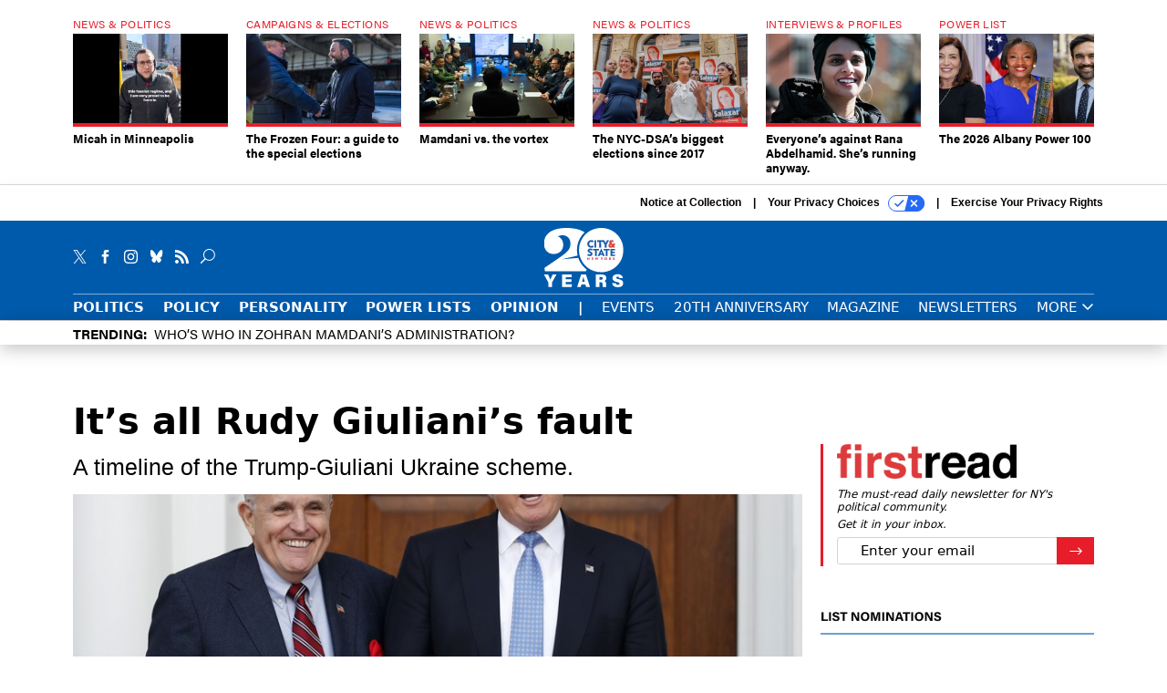

--- FILE ---
content_type: text/html; charset=utf-8
request_url: https://www.google.com/recaptcha/api2/anchor?ar=1&k=6LdOl7YqAAAAABKtsfQAMJd68i9_0s1IP1QM3v7N&co=aHR0cHM6Ly93d3cuY2l0eWFuZHN0YXRlbnkuY29tOjQ0Mw..&hl=en&v=PoyoqOPhxBO7pBk68S4YbpHZ&size=normal&anchor-ms=20000&execute-ms=30000&cb=uqz4ylwfa0a3
body_size: 49568
content:
<!DOCTYPE HTML><html dir="ltr" lang="en"><head><meta http-equiv="Content-Type" content="text/html; charset=UTF-8">
<meta http-equiv="X-UA-Compatible" content="IE=edge">
<title>reCAPTCHA</title>
<style type="text/css">
/* cyrillic-ext */
@font-face {
  font-family: 'Roboto';
  font-style: normal;
  font-weight: 400;
  font-stretch: 100%;
  src: url(//fonts.gstatic.com/s/roboto/v48/KFO7CnqEu92Fr1ME7kSn66aGLdTylUAMa3GUBHMdazTgWw.woff2) format('woff2');
  unicode-range: U+0460-052F, U+1C80-1C8A, U+20B4, U+2DE0-2DFF, U+A640-A69F, U+FE2E-FE2F;
}
/* cyrillic */
@font-face {
  font-family: 'Roboto';
  font-style: normal;
  font-weight: 400;
  font-stretch: 100%;
  src: url(//fonts.gstatic.com/s/roboto/v48/KFO7CnqEu92Fr1ME7kSn66aGLdTylUAMa3iUBHMdazTgWw.woff2) format('woff2');
  unicode-range: U+0301, U+0400-045F, U+0490-0491, U+04B0-04B1, U+2116;
}
/* greek-ext */
@font-face {
  font-family: 'Roboto';
  font-style: normal;
  font-weight: 400;
  font-stretch: 100%;
  src: url(//fonts.gstatic.com/s/roboto/v48/KFO7CnqEu92Fr1ME7kSn66aGLdTylUAMa3CUBHMdazTgWw.woff2) format('woff2');
  unicode-range: U+1F00-1FFF;
}
/* greek */
@font-face {
  font-family: 'Roboto';
  font-style: normal;
  font-weight: 400;
  font-stretch: 100%;
  src: url(//fonts.gstatic.com/s/roboto/v48/KFO7CnqEu92Fr1ME7kSn66aGLdTylUAMa3-UBHMdazTgWw.woff2) format('woff2');
  unicode-range: U+0370-0377, U+037A-037F, U+0384-038A, U+038C, U+038E-03A1, U+03A3-03FF;
}
/* math */
@font-face {
  font-family: 'Roboto';
  font-style: normal;
  font-weight: 400;
  font-stretch: 100%;
  src: url(//fonts.gstatic.com/s/roboto/v48/KFO7CnqEu92Fr1ME7kSn66aGLdTylUAMawCUBHMdazTgWw.woff2) format('woff2');
  unicode-range: U+0302-0303, U+0305, U+0307-0308, U+0310, U+0312, U+0315, U+031A, U+0326-0327, U+032C, U+032F-0330, U+0332-0333, U+0338, U+033A, U+0346, U+034D, U+0391-03A1, U+03A3-03A9, U+03B1-03C9, U+03D1, U+03D5-03D6, U+03F0-03F1, U+03F4-03F5, U+2016-2017, U+2034-2038, U+203C, U+2040, U+2043, U+2047, U+2050, U+2057, U+205F, U+2070-2071, U+2074-208E, U+2090-209C, U+20D0-20DC, U+20E1, U+20E5-20EF, U+2100-2112, U+2114-2115, U+2117-2121, U+2123-214F, U+2190, U+2192, U+2194-21AE, U+21B0-21E5, U+21F1-21F2, U+21F4-2211, U+2213-2214, U+2216-22FF, U+2308-230B, U+2310, U+2319, U+231C-2321, U+2336-237A, U+237C, U+2395, U+239B-23B7, U+23D0, U+23DC-23E1, U+2474-2475, U+25AF, U+25B3, U+25B7, U+25BD, U+25C1, U+25CA, U+25CC, U+25FB, U+266D-266F, U+27C0-27FF, U+2900-2AFF, U+2B0E-2B11, U+2B30-2B4C, U+2BFE, U+3030, U+FF5B, U+FF5D, U+1D400-1D7FF, U+1EE00-1EEFF;
}
/* symbols */
@font-face {
  font-family: 'Roboto';
  font-style: normal;
  font-weight: 400;
  font-stretch: 100%;
  src: url(//fonts.gstatic.com/s/roboto/v48/KFO7CnqEu92Fr1ME7kSn66aGLdTylUAMaxKUBHMdazTgWw.woff2) format('woff2');
  unicode-range: U+0001-000C, U+000E-001F, U+007F-009F, U+20DD-20E0, U+20E2-20E4, U+2150-218F, U+2190, U+2192, U+2194-2199, U+21AF, U+21E6-21F0, U+21F3, U+2218-2219, U+2299, U+22C4-22C6, U+2300-243F, U+2440-244A, U+2460-24FF, U+25A0-27BF, U+2800-28FF, U+2921-2922, U+2981, U+29BF, U+29EB, U+2B00-2BFF, U+4DC0-4DFF, U+FFF9-FFFB, U+10140-1018E, U+10190-1019C, U+101A0, U+101D0-101FD, U+102E0-102FB, U+10E60-10E7E, U+1D2C0-1D2D3, U+1D2E0-1D37F, U+1F000-1F0FF, U+1F100-1F1AD, U+1F1E6-1F1FF, U+1F30D-1F30F, U+1F315, U+1F31C, U+1F31E, U+1F320-1F32C, U+1F336, U+1F378, U+1F37D, U+1F382, U+1F393-1F39F, U+1F3A7-1F3A8, U+1F3AC-1F3AF, U+1F3C2, U+1F3C4-1F3C6, U+1F3CA-1F3CE, U+1F3D4-1F3E0, U+1F3ED, U+1F3F1-1F3F3, U+1F3F5-1F3F7, U+1F408, U+1F415, U+1F41F, U+1F426, U+1F43F, U+1F441-1F442, U+1F444, U+1F446-1F449, U+1F44C-1F44E, U+1F453, U+1F46A, U+1F47D, U+1F4A3, U+1F4B0, U+1F4B3, U+1F4B9, U+1F4BB, U+1F4BF, U+1F4C8-1F4CB, U+1F4D6, U+1F4DA, U+1F4DF, U+1F4E3-1F4E6, U+1F4EA-1F4ED, U+1F4F7, U+1F4F9-1F4FB, U+1F4FD-1F4FE, U+1F503, U+1F507-1F50B, U+1F50D, U+1F512-1F513, U+1F53E-1F54A, U+1F54F-1F5FA, U+1F610, U+1F650-1F67F, U+1F687, U+1F68D, U+1F691, U+1F694, U+1F698, U+1F6AD, U+1F6B2, U+1F6B9-1F6BA, U+1F6BC, U+1F6C6-1F6CF, U+1F6D3-1F6D7, U+1F6E0-1F6EA, U+1F6F0-1F6F3, U+1F6F7-1F6FC, U+1F700-1F7FF, U+1F800-1F80B, U+1F810-1F847, U+1F850-1F859, U+1F860-1F887, U+1F890-1F8AD, U+1F8B0-1F8BB, U+1F8C0-1F8C1, U+1F900-1F90B, U+1F93B, U+1F946, U+1F984, U+1F996, U+1F9E9, U+1FA00-1FA6F, U+1FA70-1FA7C, U+1FA80-1FA89, U+1FA8F-1FAC6, U+1FACE-1FADC, U+1FADF-1FAE9, U+1FAF0-1FAF8, U+1FB00-1FBFF;
}
/* vietnamese */
@font-face {
  font-family: 'Roboto';
  font-style: normal;
  font-weight: 400;
  font-stretch: 100%;
  src: url(//fonts.gstatic.com/s/roboto/v48/KFO7CnqEu92Fr1ME7kSn66aGLdTylUAMa3OUBHMdazTgWw.woff2) format('woff2');
  unicode-range: U+0102-0103, U+0110-0111, U+0128-0129, U+0168-0169, U+01A0-01A1, U+01AF-01B0, U+0300-0301, U+0303-0304, U+0308-0309, U+0323, U+0329, U+1EA0-1EF9, U+20AB;
}
/* latin-ext */
@font-face {
  font-family: 'Roboto';
  font-style: normal;
  font-weight: 400;
  font-stretch: 100%;
  src: url(//fonts.gstatic.com/s/roboto/v48/KFO7CnqEu92Fr1ME7kSn66aGLdTylUAMa3KUBHMdazTgWw.woff2) format('woff2');
  unicode-range: U+0100-02BA, U+02BD-02C5, U+02C7-02CC, U+02CE-02D7, U+02DD-02FF, U+0304, U+0308, U+0329, U+1D00-1DBF, U+1E00-1E9F, U+1EF2-1EFF, U+2020, U+20A0-20AB, U+20AD-20C0, U+2113, U+2C60-2C7F, U+A720-A7FF;
}
/* latin */
@font-face {
  font-family: 'Roboto';
  font-style: normal;
  font-weight: 400;
  font-stretch: 100%;
  src: url(//fonts.gstatic.com/s/roboto/v48/KFO7CnqEu92Fr1ME7kSn66aGLdTylUAMa3yUBHMdazQ.woff2) format('woff2');
  unicode-range: U+0000-00FF, U+0131, U+0152-0153, U+02BB-02BC, U+02C6, U+02DA, U+02DC, U+0304, U+0308, U+0329, U+2000-206F, U+20AC, U+2122, U+2191, U+2193, U+2212, U+2215, U+FEFF, U+FFFD;
}
/* cyrillic-ext */
@font-face {
  font-family: 'Roboto';
  font-style: normal;
  font-weight: 500;
  font-stretch: 100%;
  src: url(//fonts.gstatic.com/s/roboto/v48/KFO7CnqEu92Fr1ME7kSn66aGLdTylUAMa3GUBHMdazTgWw.woff2) format('woff2');
  unicode-range: U+0460-052F, U+1C80-1C8A, U+20B4, U+2DE0-2DFF, U+A640-A69F, U+FE2E-FE2F;
}
/* cyrillic */
@font-face {
  font-family: 'Roboto';
  font-style: normal;
  font-weight: 500;
  font-stretch: 100%;
  src: url(//fonts.gstatic.com/s/roboto/v48/KFO7CnqEu92Fr1ME7kSn66aGLdTylUAMa3iUBHMdazTgWw.woff2) format('woff2');
  unicode-range: U+0301, U+0400-045F, U+0490-0491, U+04B0-04B1, U+2116;
}
/* greek-ext */
@font-face {
  font-family: 'Roboto';
  font-style: normal;
  font-weight: 500;
  font-stretch: 100%;
  src: url(//fonts.gstatic.com/s/roboto/v48/KFO7CnqEu92Fr1ME7kSn66aGLdTylUAMa3CUBHMdazTgWw.woff2) format('woff2');
  unicode-range: U+1F00-1FFF;
}
/* greek */
@font-face {
  font-family: 'Roboto';
  font-style: normal;
  font-weight: 500;
  font-stretch: 100%;
  src: url(//fonts.gstatic.com/s/roboto/v48/KFO7CnqEu92Fr1ME7kSn66aGLdTylUAMa3-UBHMdazTgWw.woff2) format('woff2');
  unicode-range: U+0370-0377, U+037A-037F, U+0384-038A, U+038C, U+038E-03A1, U+03A3-03FF;
}
/* math */
@font-face {
  font-family: 'Roboto';
  font-style: normal;
  font-weight: 500;
  font-stretch: 100%;
  src: url(//fonts.gstatic.com/s/roboto/v48/KFO7CnqEu92Fr1ME7kSn66aGLdTylUAMawCUBHMdazTgWw.woff2) format('woff2');
  unicode-range: U+0302-0303, U+0305, U+0307-0308, U+0310, U+0312, U+0315, U+031A, U+0326-0327, U+032C, U+032F-0330, U+0332-0333, U+0338, U+033A, U+0346, U+034D, U+0391-03A1, U+03A3-03A9, U+03B1-03C9, U+03D1, U+03D5-03D6, U+03F0-03F1, U+03F4-03F5, U+2016-2017, U+2034-2038, U+203C, U+2040, U+2043, U+2047, U+2050, U+2057, U+205F, U+2070-2071, U+2074-208E, U+2090-209C, U+20D0-20DC, U+20E1, U+20E5-20EF, U+2100-2112, U+2114-2115, U+2117-2121, U+2123-214F, U+2190, U+2192, U+2194-21AE, U+21B0-21E5, U+21F1-21F2, U+21F4-2211, U+2213-2214, U+2216-22FF, U+2308-230B, U+2310, U+2319, U+231C-2321, U+2336-237A, U+237C, U+2395, U+239B-23B7, U+23D0, U+23DC-23E1, U+2474-2475, U+25AF, U+25B3, U+25B7, U+25BD, U+25C1, U+25CA, U+25CC, U+25FB, U+266D-266F, U+27C0-27FF, U+2900-2AFF, U+2B0E-2B11, U+2B30-2B4C, U+2BFE, U+3030, U+FF5B, U+FF5D, U+1D400-1D7FF, U+1EE00-1EEFF;
}
/* symbols */
@font-face {
  font-family: 'Roboto';
  font-style: normal;
  font-weight: 500;
  font-stretch: 100%;
  src: url(//fonts.gstatic.com/s/roboto/v48/KFO7CnqEu92Fr1ME7kSn66aGLdTylUAMaxKUBHMdazTgWw.woff2) format('woff2');
  unicode-range: U+0001-000C, U+000E-001F, U+007F-009F, U+20DD-20E0, U+20E2-20E4, U+2150-218F, U+2190, U+2192, U+2194-2199, U+21AF, U+21E6-21F0, U+21F3, U+2218-2219, U+2299, U+22C4-22C6, U+2300-243F, U+2440-244A, U+2460-24FF, U+25A0-27BF, U+2800-28FF, U+2921-2922, U+2981, U+29BF, U+29EB, U+2B00-2BFF, U+4DC0-4DFF, U+FFF9-FFFB, U+10140-1018E, U+10190-1019C, U+101A0, U+101D0-101FD, U+102E0-102FB, U+10E60-10E7E, U+1D2C0-1D2D3, U+1D2E0-1D37F, U+1F000-1F0FF, U+1F100-1F1AD, U+1F1E6-1F1FF, U+1F30D-1F30F, U+1F315, U+1F31C, U+1F31E, U+1F320-1F32C, U+1F336, U+1F378, U+1F37D, U+1F382, U+1F393-1F39F, U+1F3A7-1F3A8, U+1F3AC-1F3AF, U+1F3C2, U+1F3C4-1F3C6, U+1F3CA-1F3CE, U+1F3D4-1F3E0, U+1F3ED, U+1F3F1-1F3F3, U+1F3F5-1F3F7, U+1F408, U+1F415, U+1F41F, U+1F426, U+1F43F, U+1F441-1F442, U+1F444, U+1F446-1F449, U+1F44C-1F44E, U+1F453, U+1F46A, U+1F47D, U+1F4A3, U+1F4B0, U+1F4B3, U+1F4B9, U+1F4BB, U+1F4BF, U+1F4C8-1F4CB, U+1F4D6, U+1F4DA, U+1F4DF, U+1F4E3-1F4E6, U+1F4EA-1F4ED, U+1F4F7, U+1F4F9-1F4FB, U+1F4FD-1F4FE, U+1F503, U+1F507-1F50B, U+1F50D, U+1F512-1F513, U+1F53E-1F54A, U+1F54F-1F5FA, U+1F610, U+1F650-1F67F, U+1F687, U+1F68D, U+1F691, U+1F694, U+1F698, U+1F6AD, U+1F6B2, U+1F6B9-1F6BA, U+1F6BC, U+1F6C6-1F6CF, U+1F6D3-1F6D7, U+1F6E0-1F6EA, U+1F6F0-1F6F3, U+1F6F7-1F6FC, U+1F700-1F7FF, U+1F800-1F80B, U+1F810-1F847, U+1F850-1F859, U+1F860-1F887, U+1F890-1F8AD, U+1F8B0-1F8BB, U+1F8C0-1F8C1, U+1F900-1F90B, U+1F93B, U+1F946, U+1F984, U+1F996, U+1F9E9, U+1FA00-1FA6F, U+1FA70-1FA7C, U+1FA80-1FA89, U+1FA8F-1FAC6, U+1FACE-1FADC, U+1FADF-1FAE9, U+1FAF0-1FAF8, U+1FB00-1FBFF;
}
/* vietnamese */
@font-face {
  font-family: 'Roboto';
  font-style: normal;
  font-weight: 500;
  font-stretch: 100%;
  src: url(//fonts.gstatic.com/s/roboto/v48/KFO7CnqEu92Fr1ME7kSn66aGLdTylUAMa3OUBHMdazTgWw.woff2) format('woff2');
  unicode-range: U+0102-0103, U+0110-0111, U+0128-0129, U+0168-0169, U+01A0-01A1, U+01AF-01B0, U+0300-0301, U+0303-0304, U+0308-0309, U+0323, U+0329, U+1EA0-1EF9, U+20AB;
}
/* latin-ext */
@font-face {
  font-family: 'Roboto';
  font-style: normal;
  font-weight: 500;
  font-stretch: 100%;
  src: url(//fonts.gstatic.com/s/roboto/v48/KFO7CnqEu92Fr1ME7kSn66aGLdTylUAMa3KUBHMdazTgWw.woff2) format('woff2');
  unicode-range: U+0100-02BA, U+02BD-02C5, U+02C7-02CC, U+02CE-02D7, U+02DD-02FF, U+0304, U+0308, U+0329, U+1D00-1DBF, U+1E00-1E9F, U+1EF2-1EFF, U+2020, U+20A0-20AB, U+20AD-20C0, U+2113, U+2C60-2C7F, U+A720-A7FF;
}
/* latin */
@font-face {
  font-family: 'Roboto';
  font-style: normal;
  font-weight: 500;
  font-stretch: 100%;
  src: url(//fonts.gstatic.com/s/roboto/v48/KFO7CnqEu92Fr1ME7kSn66aGLdTylUAMa3yUBHMdazQ.woff2) format('woff2');
  unicode-range: U+0000-00FF, U+0131, U+0152-0153, U+02BB-02BC, U+02C6, U+02DA, U+02DC, U+0304, U+0308, U+0329, U+2000-206F, U+20AC, U+2122, U+2191, U+2193, U+2212, U+2215, U+FEFF, U+FFFD;
}
/* cyrillic-ext */
@font-face {
  font-family: 'Roboto';
  font-style: normal;
  font-weight: 900;
  font-stretch: 100%;
  src: url(//fonts.gstatic.com/s/roboto/v48/KFO7CnqEu92Fr1ME7kSn66aGLdTylUAMa3GUBHMdazTgWw.woff2) format('woff2');
  unicode-range: U+0460-052F, U+1C80-1C8A, U+20B4, U+2DE0-2DFF, U+A640-A69F, U+FE2E-FE2F;
}
/* cyrillic */
@font-face {
  font-family: 'Roboto';
  font-style: normal;
  font-weight: 900;
  font-stretch: 100%;
  src: url(//fonts.gstatic.com/s/roboto/v48/KFO7CnqEu92Fr1ME7kSn66aGLdTylUAMa3iUBHMdazTgWw.woff2) format('woff2');
  unicode-range: U+0301, U+0400-045F, U+0490-0491, U+04B0-04B1, U+2116;
}
/* greek-ext */
@font-face {
  font-family: 'Roboto';
  font-style: normal;
  font-weight: 900;
  font-stretch: 100%;
  src: url(//fonts.gstatic.com/s/roboto/v48/KFO7CnqEu92Fr1ME7kSn66aGLdTylUAMa3CUBHMdazTgWw.woff2) format('woff2');
  unicode-range: U+1F00-1FFF;
}
/* greek */
@font-face {
  font-family: 'Roboto';
  font-style: normal;
  font-weight: 900;
  font-stretch: 100%;
  src: url(//fonts.gstatic.com/s/roboto/v48/KFO7CnqEu92Fr1ME7kSn66aGLdTylUAMa3-UBHMdazTgWw.woff2) format('woff2');
  unicode-range: U+0370-0377, U+037A-037F, U+0384-038A, U+038C, U+038E-03A1, U+03A3-03FF;
}
/* math */
@font-face {
  font-family: 'Roboto';
  font-style: normal;
  font-weight: 900;
  font-stretch: 100%;
  src: url(//fonts.gstatic.com/s/roboto/v48/KFO7CnqEu92Fr1ME7kSn66aGLdTylUAMawCUBHMdazTgWw.woff2) format('woff2');
  unicode-range: U+0302-0303, U+0305, U+0307-0308, U+0310, U+0312, U+0315, U+031A, U+0326-0327, U+032C, U+032F-0330, U+0332-0333, U+0338, U+033A, U+0346, U+034D, U+0391-03A1, U+03A3-03A9, U+03B1-03C9, U+03D1, U+03D5-03D6, U+03F0-03F1, U+03F4-03F5, U+2016-2017, U+2034-2038, U+203C, U+2040, U+2043, U+2047, U+2050, U+2057, U+205F, U+2070-2071, U+2074-208E, U+2090-209C, U+20D0-20DC, U+20E1, U+20E5-20EF, U+2100-2112, U+2114-2115, U+2117-2121, U+2123-214F, U+2190, U+2192, U+2194-21AE, U+21B0-21E5, U+21F1-21F2, U+21F4-2211, U+2213-2214, U+2216-22FF, U+2308-230B, U+2310, U+2319, U+231C-2321, U+2336-237A, U+237C, U+2395, U+239B-23B7, U+23D0, U+23DC-23E1, U+2474-2475, U+25AF, U+25B3, U+25B7, U+25BD, U+25C1, U+25CA, U+25CC, U+25FB, U+266D-266F, U+27C0-27FF, U+2900-2AFF, U+2B0E-2B11, U+2B30-2B4C, U+2BFE, U+3030, U+FF5B, U+FF5D, U+1D400-1D7FF, U+1EE00-1EEFF;
}
/* symbols */
@font-face {
  font-family: 'Roboto';
  font-style: normal;
  font-weight: 900;
  font-stretch: 100%;
  src: url(//fonts.gstatic.com/s/roboto/v48/KFO7CnqEu92Fr1ME7kSn66aGLdTylUAMaxKUBHMdazTgWw.woff2) format('woff2');
  unicode-range: U+0001-000C, U+000E-001F, U+007F-009F, U+20DD-20E0, U+20E2-20E4, U+2150-218F, U+2190, U+2192, U+2194-2199, U+21AF, U+21E6-21F0, U+21F3, U+2218-2219, U+2299, U+22C4-22C6, U+2300-243F, U+2440-244A, U+2460-24FF, U+25A0-27BF, U+2800-28FF, U+2921-2922, U+2981, U+29BF, U+29EB, U+2B00-2BFF, U+4DC0-4DFF, U+FFF9-FFFB, U+10140-1018E, U+10190-1019C, U+101A0, U+101D0-101FD, U+102E0-102FB, U+10E60-10E7E, U+1D2C0-1D2D3, U+1D2E0-1D37F, U+1F000-1F0FF, U+1F100-1F1AD, U+1F1E6-1F1FF, U+1F30D-1F30F, U+1F315, U+1F31C, U+1F31E, U+1F320-1F32C, U+1F336, U+1F378, U+1F37D, U+1F382, U+1F393-1F39F, U+1F3A7-1F3A8, U+1F3AC-1F3AF, U+1F3C2, U+1F3C4-1F3C6, U+1F3CA-1F3CE, U+1F3D4-1F3E0, U+1F3ED, U+1F3F1-1F3F3, U+1F3F5-1F3F7, U+1F408, U+1F415, U+1F41F, U+1F426, U+1F43F, U+1F441-1F442, U+1F444, U+1F446-1F449, U+1F44C-1F44E, U+1F453, U+1F46A, U+1F47D, U+1F4A3, U+1F4B0, U+1F4B3, U+1F4B9, U+1F4BB, U+1F4BF, U+1F4C8-1F4CB, U+1F4D6, U+1F4DA, U+1F4DF, U+1F4E3-1F4E6, U+1F4EA-1F4ED, U+1F4F7, U+1F4F9-1F4FB, U+1F4FD-1F4FE, U+1F503, U+1F507-1F50B, U+1F50D, U+1F512-1F513, U+1F53E-1F54A, U+1F54F-1F5FA, U+1F610, U+1F650-1F67F, U+1F687, U+1F68D, U+1F691, U+1F694, U+1F698, U+1F6AD, U+1F6B2, U+1F6B9-1F6BA, U+1F6BC, U+1F6C6-1F6CF, U+1F6D3-1F6D7, U+1F6E0-1F6EA, U+1F6F0-1F6F3, U+1F6F7-1F6FC, U+1F700-1F7FF, U+1F800-1F80B, U+1F810-1F847, U+1F850-1F859, U+1F860-1F887, U+1F890-1F8AD, U+1F8B0-1F8BB, U+1F8C0-1F8C1, U+1F900-1F90B, U+1F93B, U+1F946, U+1F984, U+1F996, U+1F9E9, U+1FA00-1FA6F, U+1FA70-1FA7C, U+1FA80-1FA89, U+1FA8F-1FAC6, U+1FACE-1FADC, U+1FADF-1FAE9, U+1FAF0-1FAF8, U+1FB00-1FBFF;
}
/* vietnamese */
@font-face {
  font-family: 'Roboto';
  font-style: normal;
  font-weight: 900;
  font-stretch: 100%;
  src: url(//fonts.gstatic.com/s/roboto/v48/KFO7CnqEu92Fr1ME7kSn66aGLdTylUAMa3OUBHMdazTgWw.woff2) format('woff2');
  unicode-range: U+0102-0103, U+0110-0111, U+0128-0129, U+0168-0169, U+01A0-01A1, U+01AF-01B0, U+0300-0301, U+0303-0304, U+0308-0309, U+0323, U+0329, U+1EA0-1EF9, U+20AB;
}
/* latin-ext */
@font-face {
  font-family: 'Roboto';
  font-style: normal;
  font-weight: 900;
  font-stretch: 100%;
  src: url(//fonts.gstatic.com/s/roboto/v48/KFO7CnqEu92Fr1ME7kSn66aGLdTylUAMa3KUBHMdazTgWw.woff2) format('woff2');
  unicode-range: U+0100-02BA, U+02BD-02C5, U+02C7-02CC, U+02CE-02D7, U+02DD-02FF, U+0304, U+0308, U+0329, U+1D00-1DBF, U+1E00-1E9F, U+1EF2-1EFF, U+2020, U+20A0-20AB, U+20AD-20C0, U+2113, U+2C60-2C7F, U+A720-A7FF;
}
/* latin */
@font-face {
  font-family: 'Roboto';
  font-style: normal;
  font-weight: 900;
  font-stretch: 100%;
  src: url(//fonts.gstatic.com/s/roboto/v48/KFO7CnqEu92Fr1ME7kSn66aGLdTylUAMa3yUBHMdazQ.woff2) format('woff2');
  unicode-range: U+0000-00FF, U+0131, U+0152-0153, U+02BB-02BC, U+02C6, U+02DA, U+02DC, U+0304, U+0308, U+0329, U+2000-206F, U+20AC, U+2122, U+2191, U+2193, U+2212, U+2215, U+FEFF, U+FFFD;
}

</style>
<link rel="stylesheet" type="text/css" href="https://www.gstatic.com/recaptcha/releases/PoyoqOPhxBO7pBk68S4YbpHZ/styles__ltr.css">
<script nonce="j-X2vNGjwcjT80ra8daeLw" type="text/javascript">window['__recaptcha_api'] = 'https://www.google.com/recaptcha/api2/';</script>
<script type="text/javascript" src="https://www.gstatic.com/recaptcha/releases/PoyoqOPhxBO7pBk68S4YbpHZ/recaptcha__en.js" nonce="j-X2vNGjwcjT80ra8daeLw">
      
    </script></head>
<body><div id="rc-anchor-alert" class="rc-anchor-alert"></div>
<input type="hidden" id="recaptcha-token" value="[base64]">
<script type="text/javascript" nonce="j-X2vNGjwcjT80ra8daeLw">
      recaptcha.anchor.Main.init("[\x22ainput\x22,[\x22bgdata\x22,\x22\x22,\[base64]/[base64]/[base64]/bmV3IHJbeF0oY1swXSk6RT09Mj9uZXcgclt4XShjWzBdLGNbMV0pOkU9PTM/bmV3IHJbeF0oY1swXSxjWzFdLGNbMl0pOkU9PTQ/[base64]/[base64]/[base64]/[base64]/[base64]/[base64]/[base64]/[base64]\x22,\[base64]\x22,\x22D8OWwo3DjMOfwrTCmnbDtsKBejZdwp/[base64]/[base64]/w7YcwoUuRMKfw5fCinnDhsOAZ8Oqwr7CqAd6FQnDk8Omwr7CjXHDm1c4w4lFCH/CnsOPwpoWX8O+JMKDHldBw6fDhlQ1w7JAckrDucOcDkpwwqtZw7zCucOHw4YtworCssOKaMKYw5gGYixsGQp+cMOTGcODwpoQwq4Ew6lAWMOhfCZXMCUWw6XDnijDvMORMhEIbl0Lw5PCk2lfaWJlMmzDq3zCliMLekcCwpjDlU3CrQ1rZWw5VkAiEMKJw4s/Qg3Cr8KgwpQ5wp4GecOrGcKjLgxXDMOuwpJCwp12w6TCvcOdZsOKCHLDoMOdNcKxwrTChyRZw7vDi1LCqQnChcOww6vDi8Odwp83w5cjFQEWwqU/dA1NwqfDsMOwIsKLw5vCmMKQw58GMsKMDjhUw7EvLcKpw58gw4VkfcKkw6Zow7IZworCjsOyGw3Duh/ChcOaw4HCgm1oO8OZwqjDmQAuO0nDsWoVw4QSIcOBw4xkZ0vCmMKIQxQZw61YZ8O/[base64]/DtcOKZUvCiMKMw58YDMKGw6bDg1zCkcKEEX3DqjTCtlvCq1nDp8O2w4Bmw7bCjh/[base64]/[base64]/MsKFwoTClxvDtsOjbsOtSnvDvXFNDcOVwrsiwq3DhsOYBW5Mb1JZwqE8wp4aF8K/w6sCwpTCjm9lwp/DgVFow5LDnTF+FMO7w5rDj8OwwrzDoj8OAxHCpMKbVg5WJ8KcBw/CvU7Ck8OsXHvCqwM/KXbDqBLCrMO3wobDm8O7CmDCuDY3wqXDnx00wofCksKHwoBLwozDsAtWcSnDgsOTw4FOOsOAwobDgVDDisO8UjrCvmNXwo/ClMK9wrsHwpAyIcK/IEVpfMKnwokrXMOnZMOzwoDCocOBw4zDkDpgA8KlasKVdR/CjEZBwqsYwqA9bMOJw6DCjDzCoEpka8KGb8Kbwo4+O0IdCg86c8KxwqXCtgvDv8KCwrfChBcrKQkxbytRw5Alw7nDqVJcwovDoTvCiEXDi8OWLMOCOMK0woJWZQ/Dp8KhBUfDtsOmwrHDqkHDlw4ewobCsgkjwrzDmjbDv8Okw69iwr/[base64]/DgjNoVlfDkQLCiMKuw6fDrU0Lw6trw6cCw4ULa8KoFMOhDRDClcK+w484VA5YQ8KeDT4jHMKjwopwNMODeMOLKsKzfAfCnXhqPcOIw69XwqLCicKWw7TChcKldw0Swqt/B8OnwpDDj8KxAsOZMMKmw51Nw79nwrvDuVXCv8K+M0o4eiTCuiHCqXAmZn14aHLDjBXDg03DksOcelYFacOZwpjDpUrDphDDrMKKwqnDp8OOwpUYw4luXHLDmA/CiQbDkzDDtRbCg8ORGMK9CcKWw5/DoXg3T07CgsOXwr9Sw6JYfCLCnB0/GlZMw4R4IB1Gw7cjw6HDjMOnwoZcecKrwphDDkkIU3zDicKoCsOlccOlZwVnwphZKcOMYWlewpUrw4gHw7HDqsOZwp1xfQLDp8ORw4DDvCtlO29xRMKNY0fDvcKBwoBaIsKldV40McO7VcOjwowSH0QVUsOSTFjDoQTCmsKqw4zCiMK9VMKzwoEow5vDmcKbFg/CiMKzMMOFRz1OecOfESvCjxwCwrPDgSHDlmDCmCXDm3zDlmMSwoXDgCXDjcOlEWIJJMK7wplAw4APw6rDojILw71AP8KBVm/ChMKpNMO1XVLCqDTDhQADHDwsAsOBFMOLw5gEw6BWGcOhwqjDgG0ZGkXDvcK0w5MBIsOWRSPDn8O/wqPCvcKGwp9GwqV9aGVtDEDCtCzCmHnDglnCpMK1RcKmYcKlEFnDrcOlaQrDvHFValXDmcK+EMKtw4Yoa1wyQ8OcbMKrw7URVMKRwqHDrEstPwLCnRpzwooOwqjCq3jCtzdsw4Aywp3CsXTCqcKib8KqwrzCjzAVwr/CrVZsK8O+QgRpwq5lw6AmwoNZwrlNNsO2NsKICcODc8OLbcO7wrDDuWXChnrCsMKmwrzDocKKUWTDpxEfwp/Cp8OUwqrCj8KaEzg3wq1YwqzDkhkgAcOYw4HCiBdJwqN/w7Y4acKWwqXCqEQ6Um1nD8KBP8OEw7QhEsOWc1rDr8OXGMO/[base64]/U8KeJ8O5AMORbGtpwo9tHcOhBVfDuMO4eDLCiGrDpAoRTsKDw602wpoOwqR0w7w/[base64]/DpsODw7cqfMOvw53CnMKWw4UUXMKWwqnDpcKhCsOiZMOmw7FpHCMCwr3Cj1vDmMOCUcOHw4wvwoJSNsOUW8OswoIzw4oGYy/DgEBow5fDgFwNw79ZYTrCgcKlwpLCil3CgGJgOcOLexnCjsOYwrbChcO+wrvCj1NAPcKpwokIfhDClcONwpYaOUwKw4fDlcKuMcOJw5t2QSrClcKmwosVw65XTsKKw5HDg8KAwqbDt8OHPWXDpVIGD1/[base64]/DusOMw4U4ACPDgDbCisOFYW/DqwhYfMKRGnnDicO3UcO8O8KowptQD8Kuw5TCpsOKw4LDtGxFcyvDp14/[base64]/[base64]/[base64]/Dq8OXUA4Rwq9+UcKldsOJFsOkWsOmKcONw7/DsMOCKiDChEshw53DqsKdYMKawp1Ew4zDvcKmKz1pfMKTw5rCscO/TCg3AMOnwoEkwqbDnVnDmcO8wpNsCMKPQsOhQMKAwozCgcKhfkRRw4wrwrAAwobDkGXCksKeTcK6w6/CiC8Vwr4+wot1wqsBwqTCu1bCvGzCo3QMw6rDvMOJw5rDnEzCqcKmwqbDmW3DjhTCl37CkcOcWRHCnRTCu8Osw4vCucKLMMKwTsKMPsOfE8OcwpXCmMKHwpfCsh1+FGBeaTVIKcK1DsObwqnDtcKqw5kcwo/DnW5qHsKufXF5PcOKDUMTwqduwqQxKsKdXMObCcKfaMOjJMKkwpUrXmnDr8OIw4k8JcKJwrBqw4/CuUnCo8KRw6bDg8Kyw43DgcOUwqUzwpB5IMOQwpJMeArDhsOAIMKtwp4Jwr7CilDCj8Kyw6vDmSLCs8KDaRYgw5zDhxEIRxpQZUxvcC0Fw5HDgVwpJsOjT8K1JgABacK4w5PDn0RCc33CrSpETXASCnrDkk7Dlg/[base64]/[base64]/CscO1XcOUw4fCvcKfw64nZVvCksKhw4jCpsOIHBhIw7bDtMKCGUfCkcK9wqHDpMKjw4/CqcOzw6Uww5/CicKoI8OxPMKBQTPCinHCjMKoHTfCmcOxw5DDq8ODFxAEE3pdw4ZtwqYWw79nwpoIAUXCjzPDiTHCkT5wa8OXTxY1wod2wpvDrS3CucOWwqFnTcKJSCPDnEbCocKZVQzDmWHCskQ4bMO6Y1Iua3nDkMOnw6EVwog/TMOvw5LCmGnCmcO/w4cvwpTCqXjDp0kLYg3Ck3wUUsO9K8KTDcOzWcOnFcOcQGTDlcKqEcOXw5rDtMKaDcKwwr1CCWzDuVvDkybCtMOmwqhOIG3CkjTCnnZawolzw5t2w4VxTmN3wo0TJsKIw5xnwpwvB3HDisKfw7fDgcOww78aYQ/ChQouF8KzTMOdw59QwofCpsOmaMOsw7fCuiXDjB/CiVjCmm3Dr8KQEiPDgxByLXfCh8KtwoLDgMK4w6XCvMOkwoHDuSNFOzltwo/[base64]/w5UWwrZ5wrU/w5fDi8O/[base64]/[base64]/CtHNrcsOhwoXDm3JHXAJ7eU0RY8O2wqhuNTgnP0kmw70uw5wRwpdrCMOow40SEsOFw5R9woPCn8OfGG1TYxLCvwIdw7rCvMKAOGcNwr1TL8OGw7rChlvDtj0bw5gLMsOBM8KgGwfCvAvDlcO7wpLDpcKHUjk7fFpew4gGw480w7PDgsO5H0/CvcKow4xuExtVw7xcw6jCpMO+w6IqBsK2wqvDggTDthZpHsOcwpBbCcKebG3DsMOZwp03wpvDjcK/XRDCgcOXwr4kwpoOw4LCnXQiWcOGThB1RB3DgcK8JhwswrDCl8KdJMOgw5XCrRI/[base64]/DlsKQDMOWWX/CvcKRw5YUc8OHwrLDgwAqw7Q/JcO3EcOjw6bDi8KFLsKEwooDEsKaPcKfMFVxwonDg1bDhxLDix/[base64]/[base64]/[base64]/w7gAQmvDvsOMw6F7csO0cwNBw4DDvlZYJDBiCsOjw6fDn1sQwr4nfcKxfcOiwrnDmWvCtALCosO5fMKyRm/[base64]/Ci8OPwrx2U3HCuy5pw54ifkHDnX3DrMO3WllpeMKxNMKIwrPDqkFbwrbCnWvDjxLDmsKHwqZoKATCs8KOTk1RwpQ2w782w43CnsOYTQBOw6XCq8Kyw5hBV3jDhMKqw4jCm2l8w7jDssKxIRJoesOkDsOow7/DiC/[base64]/DtR58wpUhW8KGw67Dl8OlUsKFwrrCnMK5XGLDn2TDjU7CtnDCszQAw7Eqf8OSfsK/[base64]/CkMKJWBsWDWjCjsKieS0DNmxDM8K5w6/[base64]/[base64]/ChA5Zw59SwrYNFcO+wpvCsDDCoMKdAcOYbsKMwoHDiUjDrw4dwoHCmsOTw6kswqZuw4fCmsOTcyXDpkEOQ2TCuWjCiCzCkG5tDhjDrcKuExN6wqjChG/DpcO3J8KpFXVbVcOeY8K+woXCpTXCqcKtF8Otw5PCisKKw49kCETCicKxw4kMw6XDpcORTMK2b8Kyw47DjsOiwrhrQcOiRsKza8OowpoPw5FQTGlBeyrDlMK7K2LCvcOpw55awrLDncOMbD/Dg31dw6TCmzoSEQovDcKiQsK3aEFmwrLDi1RNw77CgA1UBMKoaQfDoMObwosqwqlNwpEMw6nCiMOawrvCvm/CjW1sw7FzE8OOTWjDmMK9MMOzLVLDgQUEw5bCn3nCpcO+w6XCoXhaGRXCmsKWw6tFScKkwrdpwrzDtADDvBUow4oBw6J4wq/[base64]/wpwIMX/DgMKhw6jDpMO9bUvDsCLDpMKzw7rDrUtuC8K+w4gKw4fCm3LCtcOWw7gKw6wCZXvCvjF5fmDDpsKgZcKhEcKDwrPDtG8jesOtw5sMw6fCvS5nfcOkwpMUwqbDtcKHw5hTwq8jOzRvw4p0OAjCvcKDw5AKw6XDgjw9w7A/[base64]/CrcKFLBHDmBdKVcOcG8KZw5YQw6PCicO/CE0/[base64]/w5nDo17DuGzDsjjCp2kWOiJoWcO6worDjC14fsKWw58GwrjDvMO7w5VEw7psIMOJYcKaLzLCs8K+w7J0D8Kow4Z/[base64]/Cp8KrwqDDjHEhE8KYw5zDqsKqEWhLCBjCqcOAfy3Cp8OrasO/[base64]/extSw7PCosOGw7ozwrfCq27CgEnDv3/DvSMfKA/[base64]/CnkLDiAMVw4pfw7/DtMKawr/CmcKPw6XDk2TDnMO9XHPDusO4L8Kxw5R5O8K8NcOXw5MKwrE8FQbDm1fDs1AlMsOTB2XCn0jDpnFZRAZ2w6UIw4hOwpsow7PDu0nDhcKTw6MGXcKNOh7CizAQw6XDrMO4WGl3TMOmP8Oofm/DqcOQKndkw7I5NsKnVsKrJ0xqN8Ogw4DDg1pwwoYewqTCk0nCkjnCiDImTWnCqcOqwpvCtcKzRm/CgcOrbQs3WV51w5PCh8KOXcK1P3bCnsKzAhZJXCI6w6cTacKVwp7Cg8KCwo5mWsO2JW4Pw4vCvBpcJcKXwo3DnV8+X21kw4/Cn8KDIMOvw7PDpDpzN8OFYVLDrwvCiVAhwrQPN8OUAcO9w4XCtGTDmEcWT8O/[base64]/WTwlw5LCmjtoUhElw4XDlMK7IDHChMO/wqPDisOew6cfHAknwonDv8K0w6FSfMKvw7jDhsOHC8KLwqLDosKLwqnCrxY4PMKQw4UCw7gLYcKVwo/Cp8OVEwbDgsKUWifCo8OwBArCjsOjw7bCsFLCp0fChMO3w54Yw63CjMO7JUHDty7ClkbDgcKqwrjDsUnCtXUpw6M/[base64]/DicOdw57Clg/DsMKLw4NHTcOqdXDCj8OBw4okZGcjwp0OXsOwwpzDunPDq8OPwoDCixbCvcOiVXnDh1XCkDXCnxVqGMK3acKiYcKPcMKGw5h1V8K5TEFDwotTP8KIw4DDoT85NWtXdl8Nw6rDv8KCw7IpVsOEPxNLLR9/ZcK8IFAAKz5FVjxRwok2GcO0w6cdwo/CnsO7wplWaAhKIcKrw6Z5wqPDtcO0S8O/[base64]/Cv0FFfMKrF8KJNinDpMKRKybCtcKYWXLCgcOOGjzDtsKqHSnClBDDsQLCrzXDqVfDo2IfwrrCssK7U8Ksw7k9wrp4wpbCucK/IXpUci5lwofDrMKmw6gawoTCk3rChFsBBF3CmMK/Bx/DtcK9IkfDjcK3annDvQjDnsOmCyXClyXDjMKbwq11VMO0IU5rw5cXwo7Cj8KXw6lrIyAFw7nDrMKuBsOUwojDvcKow71ewqIaIxJUIx7DpcKuKD/[base64]/DqMK4w5c5VcOfwprDv2ISJsKab8OVHUdMw55mdmLDq8KaJsOMw6RRbMOQQkPDvBPCoMO8wqnDgsK1wp9VCsKUfcKdwpTDnMKaw7tMw6fDhi/DtsKSwrEfESNJMU0RwqfDsMOaScOIe8OyCHbDnwrCkMKkw54RwpsmB8OfbzVEwr7CusKKQ3JmQSPClsOJBXnDhn1VSMOWJ8KpbC0iwoLDvsOhwrbDlTceasOhw4/ChMKKw7oPw5dhwr9wwqDDqMOBW8O7IsOww74YwrAhA8KyL1AFw77CjhdHw5TCqjRCwpHDiVPCnlcZw53Cr8OlwrNEOijDicOtwqIPF8OvasK9w5ItMcOAdmZ4b2nDv8KWAMOYNsOVaFBBbsK8O8KCXhduEBvCt8Ozw7xIHcKaWGgFTU12w6HDssOMVWvDvx/DlzTCmwfCvcKywoUWFcOPwoHCuR/CscOKRyjDk19HUiNrasO6c8KgcGLDviV6w40GTwTDvcK3w7/[base64]/[base64]/CucKLwobDgVxiwr3Dm2vCmivCg8OxWifDq3Aaw6HCnxIFw4DDpcK2woXDsx/CncO7w6dzwpvDg1fCg8K6GzIjwp/DrBLDosOsUcKLfsOxEQHDqAw0SMOJRMOrLk3Cj8OAw7w1H3zDuBkgQ8KewrLDj8K3GcK7ZcOAG8KYw5PCjXfDrwzDu8KmXMKnwqxYw4DDugBnLkbDg03Dpw0If31Ywq/DpHbCo8OiEBnCn8KcYcKEDcKlRWTDj8KGwozDssKOLxzCj37DnHYUw4/[base64]/DmcKEwrLCgnPDhijCqF3CnMOrU8KTZsOzdcOzwrLCh8OJLCbCnkJrwrUBwpMfwqnCoMK7wrhRwpTCqnJxVlwgwrEXw7PDrQvClGpRwp/CpC9cKlLDkFpEwoTDrT7Dl8ONYGNEP8OYw7XCicKbw4IcPMKmw4/CiBPCnTjDpQ8pw5c3WUYPw6hQwoMhw7IsD8KwQwXDqMOQcgPDrHbCrkDDkMKGSzoRw4rCm8OSdArDg8KebMKjwr0wVcO/w7g7aHtnHS1GwpfCpcOFZcK/w7TDvcO2ZMOLw4pwLcOFIE3Cp33DkjHCgsKcwrzCthAGwql0FsKQE8K6EsK+MMKdWRPDr8OIwpBqPB/[base64]/CtFMfG8KIwrzCnTF6wrzCkx87wpB4w5AqwrU6AgzCjALDhHrChsOBW8OxTMKZw6fCt8OywqcawqPCssKgB8Ovwpt9w4ELFQYWIhsYwoDCgsKFIFnDscKfCcKTCsKCHGrCt8O1w4PDiG8qRSTDj8KNA8O/wow9HT/[base64]/wrYCwpPDssKHwoHColMHw5Y/w7nDtW7DvHhTGTgfSsKPw6PCisO2JcKOOcOGRsOxMTtGUUdLXsOtw7hgBgDCtsKQw6LDqVMdw4XClAxGCsKqbTzDt8K9wpLDm8K9SVx6CcKWLl7CsxYdw7rCs8K1cMOOw7LDpz/CgDHDgDTDihDDpMKhwqDDq8KCwp82wo7CkBLClcKCHF1ow7kBw5LDj8OUw73DmsOsw5Bkw4TDqcKbLF3Cjj/ClU8nGsOzQcO/IkVnFSrDk1gfw5cUwqjDkWoDwpIXw791HB/DksKzwoXDlcOsQMOmHcO2bEbCqnLDhVHCvcKtMCfCuMKmDyInwqrCvWTCjsK4wpzDjG7CvAkLwpdzQMOub1EZwqQiLiXCjMKCw5dtw5QoZy7DtUFXwpI2wpPDlkDDlsKTw7VfAx/DrwfCh8KjN8KZw7Qow5EaIMOPw6DCilbDgBfDgcOXeMOqSG3CiF0WfcOhfV82w77CmMOHDAHDg8KYw7NqYhLCscKqw6HDhcOnw6Z3Ok3CnAHCpsO2GXsTSMO/QsOkwpHDtcKDKU4/[base64]/w71/dD3CjsOxw5vDnwMgw7DDlgPCgsOEw7rDqz7DkmvDtMK8w71LXcOSLsK/w49LZ2rDgnoWcsKpw6g+wqrDil3Dt13Dr8ONwr/Cj0nDrcKHw5jDq8KrayFlM8KvwqzDqsOCemjDt03CmcKqR3zClMK/[base64]/[base64]/[base64]/ChMK0KHnDjDLCq8O6WljCmVw1f8KYwrPDixA3VwzCrcKRw4wWSwgDwoTDiDzClkJ/PFBow43CsFkzXD1QMQrCjmNcw5nCvkHCpzPDu8KQw5/DhjEWwqxLYsOdw6XDkcKPwq3DvGsIw5dew7XDosKyAmoZwqDDoMO3wqXCuz7CisO9Ayx9w6Vbcwszw6XCkhEAw44Iw5NAeMKcbFYbw69VJ8O4w6wVIMKEwpbDpMOWwqQ2w5vCqcOjcsKaw4jDmcOLOcOqYsKQw5pSwrPDliZFOX/[base64]/DqEQCbsO1w7DDg8K8w73Cm8OEw5LDox0fw7/[base64]/[base64]/DosK6NMOUw6bDv8OCwovDncKbwqoFwpFPHztZcsKtw7jCoAZuw4fDlMK0PsKpw4zDi8OTwq7DksO4w6DDssKBwrjCpy7DvlXCu8KqwptxVsOgwrgQaF3DmAkBISXDusOFDMKfSsOMw7rDuD1dfsK+L23DnMOvd8OSwpRDwqhRwrp/AMKnwodsdMOJWzpIwrBVw5bDvjrDpnw9MD3Cs37DsT9jw4gfwoHCqykTw4vDqcKNwo8DLXPDjmXCsMOuAF/DusORwrNXE8OkwpnChBQmw7cewpvCkcOUw6gsw6NnAl3CuRghw7F+wpjCkMO1AX7CnHUEZXTCpcOlw4Qkw4fCkBfDuMOfw7DChMKmGl8ywp4bw5QIJMOKfcKYw5/CpsObwpvCvsKIw6YaQF3CtXoVHG9cw5RbJ8KCwqdjwqNRwr3DksKBQMOnVx/[base64]/w7HCrMORwozDkcO3Qi3DvCnDtDosaSpSFETDv8OtR8KcRMKoJ8OOEsOhSsOcKsO5w5DDsw0NacKAcE0kw7/ChTfCusOuwr3CnjjDoTMJw7s8woDCnGQbwoLClMKFwq/Ds03DtFjDlRTCtWEbw53CnGdVE8KLRnfDqMOLGMOAw5PCjTUaccKxNmbCjzvCvh8Uw6RCw4DCjxzDtlDDjVTCoAhdf8OzbMKnPcO7H17ClsOrwpFhw6nDisOBwrPCnMO1wonCqMO3wrbDmMObw4Idc35mUH/CjsKBDEFqwoVjw6sSwrPDggnCvsK4CkXCgzTChU3CmmZMQgvDvFUMLxoywqAPw78XeivDosOKw7bDkcOmC09Ew45BZ8KYw5QOwrxRXcK4w4DClxI9w5hgwq/DujN2w5Bpw6zDjjPDk3XCv8Odw7rCvcOPN8OswrHDnHElw6tvwqhPwqhnY8Ozw4tWT2ZIK1nDp2vCmcO/w77CojLDvsKWEibCqsOiw7vCkMOHwoHDosKzw7BiwrIEw6gUajJiwoIswoYDw7/DsyfCvSBUfhoswoLDrA8uw5jCv8ORwo/[base64]/DjBoWAcO0VcOXw757w7hYwrBtw5JsNMOne2zChWxEw4IdLEZ8ERrCt8KdwpZMcMOBw7nDlsO3w4pfUmFaK8K/wrZHw5lADAQEclvCmcKZOU3DqsOnw4M0CzbCkMK3wobCilbDuwHDpMKXQm/DjAMdNUvDnMOewonCksKpasObE2Quwrgjwr3CjcOVw6/DmQcbfHNGJhVHw6lWwpE9w7wqVMKswqJ7wrw0wrTCn8OAOsKyGjJHYQbDj8O9w6U+IsKvwqwDbsK0wp1NJ8O9LsOgdsORJsKXwqfDjQrDtcKKRzwsPMOGwoZDwrDCqhB0RMOVwqkVID7CiiQ4YScURm7CicKBw7/[base64]/[base64]/w4ISC8KoGMKjS8OxecKIDR7DkjZWaF5rwqTCpsOaRcOzBDLDo8K2bMOpw7QqwrHCl1XDm8OPwpPCmiXCp8KYwpLCi0HCkkbCi8OVwprDr8KtJ8KdNsK5w6F/[base64]/CmcKwwqXCuUEZw798DFBfwpDDkzLDpMKrw5cDw5R5KmTDvMOsa8OrCRMyB8KPw6PCiEfCg0rCqcOaKsK/w7dQwpHCqC4swqQZw7XDpsKmZy0LwoQTTcKlE8OgPjRdw4/CssO8eDUswpDCvn0ew51fDsKPwow/wrdiw485A8KEw5g7w6NKfS9qTMO6wo49wrrClGsRSkDDkyV+wpbDr8O3w4YlwoLCjndtSsOgZsKmTU8Kw7gwwoLDrcOGeMK0wqw2w7Y+VcKFw4AvZxw5IMKoL8OLw4bDisOnLsOAb2DDi1d0GyIKWWZswr3CsMO6E8KpZcO0w4DCtw/CgGvCszlrwrp0w57Dq30FYRJ/DMO5bh8kw7LCq1jCrcKLw4dJwp/Cq8Knw4HCgcK8wqQiwqHCjGpQw4vCocKGw7fDusOaw4vDqSQrwppxw6zDrMOkwonDsGfDiMKDw65UKX8bEATCtVNjb07Dk0LCpldOacKtw7DCoFLDiwJPesKSwoNGSsKTQR/CrsKAwrVrHsOjOFPClsO6wqPDicO/wq7CiBDCpFUbDi0Vw7zDuMOoCMOMXVIZdMK6w6V+w5nDr8OawpXDrsKqwqXCl8KXAnvCukRFwpVzw53DhcKsYgLDpQ16wqk1w67DiMOcw7LCoXY6wpXCrSYiwrpoDADCkcK2w6PCisKKHTlQTW1MwqbDnMOHO1/CoxpSw7XCln1Dwq3Dh8OJRUrCiz/Co2TDhA7CocK3BcKgw6ofQcKLd8Opwps4TsK+wqxGHcK8wqhbbhXDjcKUZsOmwpR0wo9GDcKUwr/Dp8OUwp/CkcKnUiUoJVpTwqFLZ3XCqD53w5bCpTsKfWTDmcKXHA84DlrDv8ODw5cywq3DrG/[base64]/wrl5KBI6WsOZwrw/[base64]/DscKHwoo9wopiZ2bCqsKNwo/DqUTCusOCZcObOlR+wobCjmI+SH82wrV2w6jCmMOKwqPDq8OIwonDjlPDhsO3w7A8wp4WwppXQcKawqvCvB/CoyHCjEBIA8KfH8KSCE4vw7ozfsO/wpoJw4kdfcKAw6JFw68CVMO/w7lWAMOpTMKqw6ISwqoHMcOewoF/Ywp4dH9Fw600KwjDhEFYwqfDuU7DvMKacjHCm8KNwoLDvMO3wp0JwqJaOyAeKi1rB8Obw74da3EXwrdUbMKtwrTDlsK1bQ/Dj8Kyw7ECASLCtjYfwrlXwr9eEsK3wpTCrjM/W8OpwpQzwqLDvRjCjsOUO8KQMcOxL3TDkRzCmsOUw57CjjYub8KSw6DCisO2Vl/DpsO8w5UhwqvDnMOCPMOsw7nCnMKDwpTCu8OTw7LCnsOlcMOqw4jDj29WPGDCnsKbw7HDosKTLRA+d8KDQlsHwpUzw73CksO0wqvCqnHCpXxQw4N9JsK8HcOGZsOdwoNrw6DDkUsQw5kfw7jCkMOqwrkTw7Jrw7DCqcO/RTYuwplsMMKGX8OxdMKHQSrDiCwYdcOmwrrCosOIwp8FwoIrwpBhw5pLwpscYXLClSFjFXrDn8Kkw61wI8Otwq5Rw47CmgjCpyN1wovCtsOFwp9/wpQDZMOuw4gLLRUUfsO+ek/DkVzCnMK1woU7w5k3w6jCsXfDoRMIFBYXUsOgw7zCk8ORwqBCSHgLw41EfA3DnFFBTH4Fw694w5YsLsKUJMKGATzCssK1UcONWMKWc3bDmFhgMh0twp5SwqJrBVcmP2Acw7/Cv8OqNcOOw7nDncOocsKPwprCvDEmRsKYw6c6w7BCNXfDvUHDlMKCwpTCtsOxwoPCpnAPw4DDuT4qwrtkYjhNcsKvKMK5OsKzw5jChsK7wpvDksKpGRlvw7VbB8Kywo3Cl31kW8KDbcKgW8OSwpLDlcOyw5HDozkXdcKZGcKeb2wnwrbCp8ObC8KnacK/fmMhw6/CrTY2Jwhswr3CoArCosKAw7jDmGzCksOUJSTChsKHEcKbwoXDsktbbcKIAcO4IcKaOsOkw6bCnn/CpMKkJGIowpQ2HMOSM1IaQMKRLsO7w4zDhcK/w4/DmsOAFMKFUTRgw6fClsONw60/wr/CojTCpMOdwrfCkQ3Crx7DomMQw5zCuhZsw5nCr0/DqGh6w7TDsjbDjsKLXlvCo8OqwolCe8KrGD40BcKVw6Vtw5XDpMOtw4bCiE0OcMO5w6bDoMKWwrtwwrEvWcKVfEXDvGfDlcKCwojDgMKUwrRawqbDin/[base64]/DhMO+wqwNw5LCtlARBgbDo2MkFEjDtjk0w5YxHDPCp8OjwqbCuy5QwrRlw6fDn8K9woLCqSLCp8OIwqIhw6LCq8O/[base64]/w6gEwpApwqkGMlfCtMKJZhExwrLDp8KdwqEKw47DkMOVw7V/[base64]/DscObJMOiFsK0KnzDj1ArwpzCl8KKE1zCiW7CjDVvw7HCggczD8OMGcOXwpXCvlkcwpPDpmXDhVrCpn/DmQnCvyrDr8OIwpYsZ8K7IVvDrjbDosORW8O+DyHDpXvCiEPDnRbDn8OZditTwrZ4w5nCvsO6w6bDtD7Du8Odw5XDkMO1YS/DpjXDrcO9fcK8acOGA8KKW8KMw6rDrMOYw5JFZ0DCsCPDv8O+RMKUwoDCmMOqBH0NQsK/[base64]/[base64]/wr7CjDfCkwRqw5d7wqXDl8OUDjowwp4GwqjDl8OJw59WfmXDjcOGIMOWK8KMBUUZTSkeM8Opw480FibCmsKoQMKlZsKXwrnCisOMwpNyN8KJOsKbPjFte8K7AMKjG8Kiw40hEMOhw7XDv8O6YirDrl7Dq8KXMcKVwpcHw7fDlcO/w6/[base64]/CmcKkwpLDsELDvgBGwqxnHlUAcwsNwpkGw43CkT1NAcKXw6xiV8Kaw47Cl8OTwpTDjwNSwogpw7Eow59AUBzDtxgWZcKCwp7DmSvDtTpiSmPCocO/GsOsw67Dr0/[base64]/wpXCq3QpfcK1H8KvwrtEw7UAwpcOGcKhaBYNw6fDhcKRw6nCnGHDsMKjwp4Kw7smf0lUwrgZCGFBOsK9wpLDnibCkMOoBcORwqx7wq/Dgz4awqzDlMKswqNDD8O4ZsKpw7hHw5bDicKwIcKAMy4uw5UwwrLCicOjY8ORwoXCtsO9wrvChQhbZMKUw6JBdAZyw7zCuxPDumbCnMK6Vl/CoyPCksK5AiRQYi0Gf8KBw4lkwrp/CjvDh3Mrw63CsypSwoDCgSzCvsOReF9HwoQzL1MGw50zc8Kxb8OEw6d0IMKXEQLCtA1YECPClMKWMcO2D3YRSlvDgcORDxvDr17CpybDvmI5w6XCv8OnScOiw4jDqcOvw6nDlncuw4PClDvDvzbChwh8w4cTw7nDgsOTwq/Dl8OaeMK9w4DDgMK6wpnDvVJpc0nCtMKcecOYwoB/WElmw6luBkrDosOdw7HDusOJc3DDgz3DukDCvcO5wrwocTfDgMOtw5BAw5HDp1wnCMKBw5wSIzfDsX8EwpvCs8OeN8KmEcKZw6A9QMOxw6PDi8Ogw7h0RsOLw4/DuSBYR8KLwpDDhUrCgMOVBiATYcKOccK2w4l3WcKCwpgnAnw4w7hwwrclwpHCmwDDscKYOFQXwooZw6lbwocEw4RENsK1QMKZc8OHwpICw444wpHDlEVxwoBTw5XCsj3CrAIacjtnw4ImIMKRw6PCocOkwrzCvcKywq8Ww5h0w59zw48aw4/Cg0fCkMK+OMKra1U+dMKkw5NyHMOgKAcFasKXa1jCkBoMw7xbXsKEd33DoCrDscOnNcO7wrzDvVbDkHLDhiVpbsOTw5PCg14HRV7Cn8KcG8Kmw6Qow5J/w6DCrMKVEXo6KGR3EsOWVMOdKsOGSMO5XhklFRlIwpocG8Kma8KRccOYwr3Dn8O3w4U3w7jCpzwiwpsuw4vCm8OZVcOSPVJiw5zCuwIbJU9GUAc/w55IYcOow4zChg/DmVLCmR8lLMOePsKBw7zCjMKGWBPDr8KHe2LDn8OzGcOTEg4qP8KUwqDDl8KywrbCjk3DssOLOcOUw6HDlsKVUsKDAcKww7oNFSkkwpPCnATDtcKYWmLClwnCvXhiwp/DoRZBOMKOwqPClHjCrzZHw4UNwoPCk1bCnzrDtlnDisK6CMO0wothasOiJXjDlsOAw5/DslJVYcOGwo7Duy3CtXNDZcKkbXXCnMKqcg7Cnj3Dh8K4IcOZwqt+PHnCtT7ChmpGw4/[base64]/DkMOHZQ/Cvx1EwqNLf8KNw7LCt8Klw4PDqMOcw7g0wpkvw7fDmcOLE8KGw4XDrGxiF2jCpsONwpcvw58bw4kHwo/CtGIUUBceG1pHGcOPUMOWCMKFwpnCrsOUNcOUw5EfwpBfwq9rLhnCj087WR/DkwvDt8K8wqXCuntLAcOgw6/CrMK6fcOFw5PDtHdsw7bCoG4nw5g6HcKjUx/CnXhIWcObFsKWGcOtw5IxwoUQc8Osw77CkcO1SVnDjsKcw5vCm8Kdw4RXwqs+elMOwq3Dm2cYLsKoW8KWRcOww6cVAGbCmVFiJmRdwq3ChcKbw5pQY8KnBzxAByA0ZsObVBMPO8O1TcOtFX0ES8Oh\x22],null,[\x22conf\x22,null,\x226LdOl7YqAAAAABKtsfQAMJd68i9_0s1IP1QM3v7N\x22,0,null,null,null,1,[21,125,63,73,95,87,41,43,42,83,102,105,109,121],[1017145,768],0,null,null,null,null,0,null,0,1,700,1,null,0,\[base64]/76lBhnEnQkZnOKMAhmv8xEZ\x22,0,0,null,null,1,null,0,0,null,null,null,0],\x22https://www.cityandstateny.com:443\x22,null,[1,1,1],null,null,null,0,3600,[\x22https://www.google.com/intl/en/policies/privacy/\x22,\x22https://www.google.com/intl/en/policies/terms/\x22],\x22ARgs7ngcOmQfLKwNM/jpyZMjEZ3UHs7q08N/TTzz5qo\\u003d\x22,0,0,null,1,1769445989339,0,0,[78,194,174,69,194],null,[179,6,77,201,149],\x22RC-Sk8t0hCzWfIgcw\x22,null,null,null,null,null,\x220dAFcWeA5ki3Geij7MrGPx3q1w3rYyFqjReL9phliPAwf65pKzMERrjZy1KoAGh8GBevxfmTp2-LAStOxfRbqKfG1WvgD9XaNy_g\x22,1769528789381]");
    </script></body></html>

--- FILE ---
content_type: text/html; charset=utf-8
request_url: https://www.google.com/recaptcha/api2/aframe
body_size: -290
content:
<!DOCTYPE HTML><html><head><meta http-equiv="content-type" content="text/html; charset=UTF-8"></head><body><script nonce="x1JGrifnqDPH95VDVCANZQ">/** Anti-fraud and anti-abuse applications only. See google.com/recaptcha */ try{var clients={'sodar':'https://pagead2.googlesyndication.com/pagead/sodar?'};window.addEventListener("message",function(a){try{if(a.source===window.parent){var b=JSON.parse(a.data);var c=clients[b['id']];if(c){var d=document.createElement('img');d.src=c+b['params']+'&rc='+(localStorage.getItem("rc::a")?sessionStorage.getItem("rc::b"):"");window.document.body.appendChild(d);sessionStorage.setItem("rc::e",parseInt(sessionStorage.getItem("rc::e")||0)+1);localStorage.setItem("rc::h",'1769442406119');}}}catch(b){}});window.parent.postMessage("_grecaptcha_ready", "*");}catch(b){}</script></body></html>